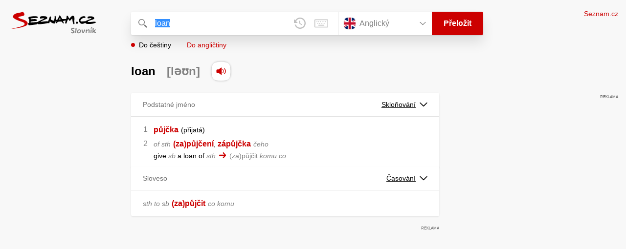

--- FILE ---
content_type: text/html; charset=utf-8
request_url: https://slovnik.seznam.cz/preklad/anglicky_cesky/loan
body_size: 5819
content:
<!DOCTYPE html><html><head><meta name="viewport" content="width=device-width" data-next-head=""/><meta charSet="UTF-8" data-next-head=""/><title data-next-head="">loan překlad z angličtiny do češtiny – Seznam Slovník</title><meta property="og:title" content="loan překlad z angličtiny do češtiny – Seznam Slovník" data-next-head=""/><meta name="viewport" content="width=device-width, initial-scale=1"/><link rel="manifest" href="/manifest.json"/><meta name="theme-color" content="#cc0000"/><meta http-equiv="X-UA-Compatible" content="IE=edge"/><link rel="apple-touch-icon" sizes="48x48" href="/icon-48.png"/><link rel="apple-touch-icon" sizes="72x72" href="/icon-72.png"/><link rel="apple-touch-icon" sizes="96x96" href="/icon-96.png"/><link rel="apple-touch-icon" sizes="128x128" href="/icon-128.png"/><link rel="apple-touch-icon" sizes="192x192" href="/icon-192.png"/><link rel="apple-touch-icon" sizes="384x384" href="/icon-384.png"/><link rel="apple-touch-icon" sizes="512x512" href="/icon-512.png"/><link rel="icon" href="/favicon.ico"/><meta name="robots" content="index, follow"/><link rel="canonical" href="https://slovnik.seznam.cz/preklad/anglicky_cesky/loan"/><meta name="twitter:card" content="summary"/><meta property="og:image:width" content="1200"/><meta property="og:image:height" content="630"/><link rel="search" type="application/opensearchdescription+xml" title="Seznam Slovník" href="/opensearch.xml"/><meta name="description" content="&#x27;loan&#x27; přeloženo ve vícejazyčném online slovníku.                             Překlady z češtiny do angličtiny, francouzštiny, němčiny, španělštiny, italštiny, ruštiny, slovenštiny a naopak."/><meta property="og:description" content="&#x27;loan&#x27; přeloženo ve vícejazyčném online slovníku.                             Překlady z češtiny do angličtiny, francouzštiny, němčiny, španělštiny, italštiny, ruštiny, slovenštiny a naopak."/><script id="sspConfig" data-nscript="beforeInteractive">window._sspDoNotLoadDOT = true;</script><link rel="preload" href="/_next/static/css/a0fe5a12e71ff434.css" as="style"/><link rel="stylesheet" href="/_next/static/css/a0fe5a12e71ff434.css" data-n-g=""/><noscript data-n-css=""></noscript><script defer="" nomodule="" src="/_next/static/chunks/polyfills-42372ed130431b0a.js"></script><script src="//h.seznam.cz/js/cmp2/cmp_stub.js" defer="" data-nscript="beforeInteractive"></script><script src="//h.seznam.cz/js/cmp2/scmp-int.js?auto_open=false" defer="" data-nscript="beforeInteractive"></script><script src="https://h.seznam.cz/js/dot-small.js" data-nscript="beforeInteractive"></script><script src="https://ssp.seznam.cz/static/js/ssp.js" defer="" data-nscript="beforeInteractive"></script><script id="loginScript" src="https://login.szn.cz/js/api/3/login.js" defer="" data-nscript="beforeInteractive"></script><script src="/_next/static/chunks/webpack-cb8b69a045348c34.js" defer=""></script><script src="/_next/static/chunks/framework-5ccde55005572d73.js" defer=""></script><script src="/_next/static/chunks/main-63ea524c20af3799.js" defer=""></script><script src="/_next/static/chunks/pages/_app-d13e340fb213133b.js" defer=""></script><script src="/_next/static/chunks/166-4a058cbd85293d71.js" defer=""></script><script src="/_next/static/chunks/328-1af1988abe334e19.js" defer=""></script><script src="/_next/static/chunks/148-2cf9e3f6f20aaa27.js" defer=""></script><script src="/_next/static/chunks/97-34d57f50ffb4f8b8.js" defer=""></script><script src="/_next/static/chunks/pages/preklad-f802c0d9d61eeb4e.js" defer=""></script><script src="/_next/static/BhvGs3SD4h23OfV0I0XL_/_buildManifest.js" defer=""></script><script src="/_next/static/BhvGs3SD4h23OfV0I0XL_/_ssgManifest.js" defer=""></script></head><body><div id="__next"><div class="PageWrapper" data-dot-data="{&quot;reporter_name&quot;:&quot;page&quot;,&quot;reporter_variant&quot;:&quot;translate&quot;,&quot;language&quot;:&quot;en&quot;,&quot;query&quot;:&quot;loan&quot;}"><span class="blind-title" aria-live="assertive">loan překlad z angličtiny do češtiny – Seznam Slovník</span><header class="Header" role="banner" aria-label="Hlavička" data-dot-data="{&quot;reporter_name&quot;:&quot;header&quot;}"><div class="Header-logo"><a data-dot-data="{&quot;element_type&quot;:&quot;link&quot;,&quot;element_context&quot;:&quot;logo&quot;}" href="/preklad/anglicky"><svg viewBox="0 0 1238 342" class="Header-logo-image"><use xlink:href="#logo-344c3c23--sprite"></use></svg></a></div><div class="Header-form"><form role="search" class="Form" aria-labelledby="blind-form" data-dot-data="{&quot;reporter_name&quot;:&quot;form&quot;}"><h6 id="blind-form" class="blind">Vyhledej</h6><div class="Form-input Form-input-input"><div class="Form-input-input-iconWrapper Form-input-input-iconWrapper--search"><svg viewBox="0 0 18 18" class="Form-input-input-icon"><use xlink:href="#search-f98fb717--sprite"></use></svg></div><div class="Form-input-wrapper"><input class="szn-input-with-suggest-list Form-element Form-element-input" enterKeyHint="search" name="search" autoComplete="off" aria-label="Vyhledat" value="loan"/></div><div class="Form-input-input-suggestContainer"></div><button class="Form-input-input-iconWrapper Form-input-input-iconWrapper--clear Form-input-input-iconWrapper--button has-no-history" type="button" aria-label="Smazat" data-dot-data="{&quot;element_type&quot;:&quot;box&quot;,&quot;element_context&quot;:&quot;form&quot;,&quot;element_meaning&quot;:&quot;clear&quot;}"><svg viewBox="0 0 12 12" class="Form-input-input-icon"><use xlink:href="#clear-9f3a3e93--sprite"></use></svg></button><button class="Form-input-input-iconWrapper Form-input-input-iconWrapper--keyboard Form-input-input-iconWrapper--button Form-input-input-iconWrapper--last" type="button" aria-label="Virtuální klávesnice" data-dot-data="{&quot;element_type&quot;:&quot;box&quot;,&quot;element_context&quot;:&quot;form&quot;,&quot;element_meaning&quot;:&quot;keyboard&quot;}"><svg viewBox="0 0 30 18" class="Form-input-input-icon"><use xlink:href="#keyboard-1d1a5e8e--sprite"></use></svg></button></div><div class="Form-input-languageWrapper"><select tabindex="0" aria-label="Výběr jazyka" class="Form-element-hiddenSelect"><option id="Form-element-selectDropdown-item--en" value="en" selected="">Anglický</option><option id="Form-element-selectDropdown-item--de" value="de">Německý</option><option id="Form-element-selectDropdown-item--fr" value="fr">Francouzský</option><option id="Form-element-selectDropdown-item--it" value="it">Italský</option><option id="Form-element-selectDropdown-item--es" value="es">Španělský</option><option id="Form-element-selectDropdown-item--hr" value="hr">Chorvatský</option><option id="Form-element-selectDropdown-item--pl" value="pl">Polský</option><option id="Form-element-selectDropdown-item--ru" value="ru">Ruský</option><option id="Form-element-selectDropdown-item--sk" value="sk">Slovenský</option><option id="Form-element-selectDropdown-item--ua" value="ua">Ukrajinský</option></select><div class="Form-input Form-input-language" tabindex="-1"><button class="Form-element Form-element-select" type="button" tabindex="-1"><svg viewBox="0 0 26 26" class="Form-element-select-flag"><use xlink:href="#flag-en-29c54237--sprite"></use></svg><span class="Form-element-select-value">Anglický</span><svg viewBox="0 0 14 8" class="Form-element-select-arrow"><use xlink:href="#arrow-down-1db75ee3--sprite"></use></svg></button></div><div class="Form-input Form-input-button" data-dot-data="{&quot;element_type&quot;:&quot;box&quot;,&quot;element_context&quot;:&quot;form&quot;,&quot;element_meaning&quot;:&quot;submit&quot;}"><button type="submit" class="Form-element Form-element-button"><svg viewBox="0 0 18 18" class="mobile Form-element-button-search"><use xlink:href="#search-f98fb717--sprite"></use></svg><span class="desktop tablet">Přeložit</span></button></div></div><div class="Form-keyboard"><div class="Form-keyboard-control"><div class="Form-keyboard-control-left"><div class="Form-keyboard-select"><button class="Form-keyboard-select-button" type="button"><span class="Form-keyboard-select-value">Anglická</span><svg viewBox="0 0 14 8" class="Form-keyboard-select-arrow"><use xlink:href="#arrow-down-1db75ee3--sprite"></use></svg></button></div></div><div class="Form-keyboard-control-right"><button class="Form-keyboard-close" type="button">Zavřít</button></div></div><div class="Form-keyboard-row"><div class="Form-keyboard-key">`</div><div class="Form-keyboard-key">1</div><div class="Form-keyboard-key">2</div><div class="Form-keyboard-key">3</div><div class="Form-keyboard-key">4</div><div class="Form-keyboard-key">5</div><div class="Form-keyboard-key">6</div><div class="Form-keyboard-key">7</div><div class="Form-keyboard-key">8</div><div class="Form-keyboard-key">9</div><div class="Form-keyboard-key">0</div><div class="Form-keyboard-key">-</div><div class="Form-keyboard-key">=</div><div class="Form-keyboard-key Form-keyboard-key--backspace"><svg viewBox="0 0 26 13" class="Form-keyboard-key-backspace"><use xlink:href="#backspace-e1158fee--sprite"></use></svg></div></div><div class="Form-keyboard-row Form-keyboard-row--center"><div class="Form-keyboard-key">q</div><div class="Form-keyboard-key">w</div><div class="Form-keyboard-key">e</div><div class="Form-keyboard-key">r</div><div class="Form-keyboard-key">t</div><div class="Form-keyboard-key">y</div><div class="Form-keyboard-key">u</div><div class="Form-keyboard-key">i</div><div class="Form-keyboard-key">o</div><div class="Form-keyboard-key">p</div><div class="Form-keyboard-key">[</div><div class="Form-keyboard-key">]</div></div><div class="Form-keyboard-row"><div class="Form-keyboard-key Form-keyboard-key--caps">Caps</div><div class="Form-keyboard-key">a</div><div class="Form-keyboard-key">s</div><div class="Form-keyboard-key">d</div><div class="Form-keyboard-key">f</div><div class="Form-keyboard-key">g</div><div class="Form-keyboard-key">h</div><div class="Form-keyboard-key">j</div><div class="Form-keyboard-key">k</div><div class="Form-keyboard-key">l</div><div class="Form-keyboard-key">;</div><div class="Form-keyboard-key">&#x27;</div><div class="Form-keyboard-key Form-keyboard-key--enter"><svg viewBox="0 0 26 14" class="Form-keyboard-key-enter"><use xlink:href="#enter-9accb470--sprite"></use></svg></div></div><div class="Form-keyboard-row"><div class="Form-keyboard-key Form-keyboard-key--shift">Shift</div><div class="Form-keyboard-key">z</div><div class="Form-keyboard-key">x</div><div class="Form-keyboard-key">c</div><div class="Form-keyboard-key">v</div><div class="Form-keyboard-key">b</div><div class="Form-keyboard-key">n</div><div class="Form-keyboard-key">m</div><div class="Form-keyboard-key">,</div><div class="Form-keyboard-key">.</div><div class="Form-keyboard-key">/</div></div><div class="Form-keyboard-row Form-keyboard-row--center"><div class="Form-keyboard-key Form-keyboard-key--space"></div><div class="Form-keyboard-key Form-keyboard-key--rAlt">@&amp;#</div></div></div></form><div class="Header-direction"><a role="button" class="Header-direction-button active" data-direction="to" tabindex="0" data-dot-data="{&quot;element_type&quot;:&quot;link&quot;,&quot;element_context&quot;:&quot;form&quot;,&quot;element_meaning&quot;:&quot;directionTo&quot;}" href="/preklad/anglicky_cesky/loan?strict=true">Do češtiny</a><a role="button" class="Header-direction-button" data-direction="from" tabindex="0" data-dot-data="{&quot;element_type&quot;:&quot;link&quot;,&quot;element_context&quot;:&quot;form&quot;,&quot;element_meaning&quot;:&quot;directionFrom&quot;}" href="/preklad/cesky_anglicky/loan?strict=true">Do angličtiny</a></div></div><div class="Header-login"><szn-login-widget></szn-login-widget><a class="Header-login-link" href="https://seznam.cz" data-dot-data="{&quot;element_type&quot;:&quot;link&quot;,&quot;element_context&quot;:&quot;homepage&quot;}">Seznam.cz</a></div></header><main role="main" aria-labelledby="main-content" class="TranslatePage"><h6 class="blind" id="main-content">Hlavní obsah</h6><div class="TranslatePage-wrapper"><div class="TranslatePage-title"><h1 class="TranslatePage-word"><span class="TranslatePage-word--word">loan</span> <span class="TranslatePage-word--pronunciation">[ləʊn]</span> <button type="button" class="TranslatePage-title-soundWrapper" aria-label="Přečti výslovnost" tabindex="0" data-dot-data="{&quot;element_type&quot;:&quot;box&quot;,&quot;element_context&quot;:&quot;sound&quot;}"><span class="TranslatePage-title-soundShadow"></span><svg viewBox="0 0 42 42" class="TranslatePage-title-sound"><use xlink:href="#sound-25b13ca9--sprite"></use></svg></button></h1></div><div class="TranslatePage-content"><div class="TranslatePage-results"><div class="TranslatePage-results-inner"><article class="Box Box--bold Box--partOfSpeech" data-dot-data="{&quot;reporter_name&quot;:&quot;translateBox&quot;}"><header class="Box-header"><h2 class="Box-header-title"><span>Podstatné jméno</span></h2><button type="button" class="Box-header-button" tabindex="0" data-dot-data="{&quot;element_type&quot;:&quot;box&quot;,&quot;element_context&quot;:&quot;box&quot;,&quot;element_meaning&quot;:&quot;tableButton&quot;}">Skloňování<svg viewBox="0 0 14 8" class="Box-header-button-icon"><use xlink:href="#arrow-down-1db75ee3--sprite"></use></svg></button></header><section class="Box-content"><ol><li><span class="Box-content-line"><a lang="cs" data-dot-data="{&quot;element_type&quot;:&quot;link&quot;,&quot;element_context&quot;:&quot;box&quot;,&quot;element_meaning&quot;:&quot;wordLink&quot;}" href="/preklad/cesky_anglicky/p%C5%AFj%C4%8Dka?strict=true">půjčka</a><span lang="cs" class="space"> </span><span lang="cs"><span class='d'>přijatá</span></span></span></li><li><span class="Box-content-line"><span lang="cs"><span class='v'>of sth</span></span><span lang="cs" class="space"> </span><a lang="cs" data-dot-data="{&quot;element_type&quot;:&quot;link&quot;,&quot;element_context&quot;:&quot;box&quot;,&quot;element_meaning&quot;:&quot;wordLink&quot;}" href="/preklad/cesky_anglicky/zap%C5%AFj%C4%8Den%C3%AD?strict=true">(za)půjčení</a><span lang="cs">, </span><a lang="cs" data-dot-data="{&quot;element_type&quot;:&quot;link&quot;,&quot;element_context&quot;:&quot;box&quot;,&quot;element_meaning&quot;:&quot;wordLink&quot;}" href="/preklad/cesky_anglicky/z%C3%A1p%C5%AFj%C4%8Dka?strict=true">zápůjčka</a><span lang="cs" class="space"> </span><span lang="cs"><span class='w'>čeho</span></span></span><span class="Box-content-line"><span lang="en">give <span class='w'>sb</span> a loan of <span class='w'>sth</span></span><svg viewBox="0 0 14 11" class="Box-content-pointer"><use xlink:href="#arrow-pointer-7a87d64d--sprite"></use></svg><span lang="cs" class="note">(za)půjčit <span class='w'>komu co</span></span></span></li></ol></section></article><article class="Box Box--bold Box--partOfSpeech" data-dot-data="{&quot;reporter_name&quot;:&quot;translateBox&quot;}"><header class="Box-header"><h2 class="Box-header-title"><span>Sloveso</span></h2><button type="button" class="Box-header-button" tabindex="0" data-dot-data="{&quot;element_type&quot;:&quot;box&quot;,&quot;element_context&quot;:&quot;box&quot;,&quot;element_meaning&quot;:&quot;tableButton&quot;}">Časování<svg viewBox="0 0 14 8" class="Box-header-button-icon"><use xlink:href="#arrow-down-1db75ee3--sprite"></use></svg></button></header><section class="Box-content"><ul><li><span class="Box-content-line"><span lang="cs"><span class='v'>sth to sb</span></span><span lang="cs" class="space"> </span><a lang="cs" data-dot-data="{&quot;element_type&quot;:&quot;link&quot;,&quot;element_context&quot;:&quot;box&quot;,&quot;element_meaning&quot;:&quot;wordLink&quot;}" href="/preklad/cesky_anglicky/zap%C5%AFj%C4%8Dit?strict=true">(za)půjčit</a><span lang="cs" class="space"> </span><span lang="cs"><span class='w'>co komu</span></span></span></li></ul></section></article><div class="MiddleContainer"></div><article class="Box Box--bold" data-dot-data="{&quot;reporter_name&quot;:&quot;translateBox&quot;}"><header class="Box-header"><h2 class="Box-header-title"><span>Fráze</span></h2></header><section class="Box-content"><ol><li><span class="Box-content-line"><span lang="en">be on loan</span> <a lang="cs" data-dot-data="{&quot;element_type&quot;:&quot;link&quot;,&quot;element_context&quot;:&quot;box&quot;,&quot;element_meaning&quot;:&quot;wordLink&quot;}" href="/preklad/cesky_anglicky/b%C3%BDt?strict=true">být</a><span lang="cs" class="space"> </span><span lang="cs"><span class="no_translation">(za)půjčen</span></span><span lang="cs" class="space"> </span><span lang="cs"><span class='w'>komu</span></span></span></li></ol></section></article><article class="Box Box--collapsable" data-dot-data="{&quot;reporter_name&quot;:&quot;relationsBox&quot;}"><header role="button" class="Box-header"><h2 class="Box-header-title">Synonyma</h2><button type="button" class="Box-header-button Box-header-button--expanded" tabindex="0" data-dot-data="{&quot;element_type&quot;:&quot;box&quot;,&quot;element_context&quot;:&quot;box&quot;,&quot;element_meaning&quot;:&quot;tableButton&quot;}"><svg viewBox="0 0 14 8" class="Box-header-button-icon turned"><use xlink:href="#arrow-down-1db75ee3--sprite"></use></svg></button></header><section class="Box-content"><p class="Box-content-words"><a data-dot-data="{&quot;element_type&quot;:&quot;link&quot;,&quot;element_context&quot;:&quot;box&quot;,&quot;element_meaning&quot;:&quot;wordLink&quot;}" class="Box-content-link" lang="en" href="/preklad/anglicky_cesky/advance">advance</a> <a data-dot-data="{&quot;element_type&quot;:&quot;link&quot;,&quot;element_context&quot;:&quot;box&quot;,&quot;element_meaning&quot;:&quot;wordLink&quot;}" class="Box-content-link" lang="en" href="/preklad/anglicky_cesky/credit">credit</a> <a data-dot-data="{&quot;element_type&quot;:&quot;link&quot;,&quot;element_context&quot;:&quot;box&quot;,&quot;element_meaning&quot;:&quot;wordLink&quot;}" class="Box-content-link" lang="en" href="/preklad/anglicky_cesky/lend">lend</a> <a data-dot-data="{&quot;element_type&quot;:&quot;link&quot;,&quot;element_context&quot;:&quot;box&quot;,&quot;element_meaning&quot;:&quot;wordLink&quot;}" class="Box-content-link" lang="en" href="/preklad/anglicky_cesky/mortgage">mortgage</a> </p></section></article><article class="Box Box--collapsable" data-dot-data="{&quot;reporter_name&quot;:&quot;relationsBox&quot;}"><header role="button" class="Box-header"><h2 class="Box-header-title">Slovní spojení</h2><button type="button" class="Box-header-button Box-header-button--expanded" tabindex="0" data-dot-data="{&quot;element_type&quot;:&quot;box&quot;,&quot;element_context&quot;:&quot;box&quot;,&quot;element_meaning&quot;:&quot;tableButton&quot;}"><svg viewBox="0 0 14 8" class="Box-header-button-icon turned"><use xlink:href="#arrow-down-1db75ee3--sprite"></use></svg></button></header><section class="Box-content"><p class="Box-content-words"><a data-dot-data="{&quot;element_type&quot;:&quot;link&quot;,&quot;element_context&quot;:&quot;box&quot;,&quot;element_meaning&quot;:&quot;wordLink&quot;}" class="Box-content-link" lang="en" href="/preklad/anglicky_cesky/bridging%20loan">bridging loan</a> <a data-dot-data="{&quot;element_type&quot;:&quot;link&quot;,&quot;element_context&quot;:&quot;box&quot;,&quot;element_meaning&quot;:&quot;wordLink&quot;}" class="Box-content-link" lang="en" href="/preklad/anglicky_cesky/loan%20shark">loan shark</a> <a data-dot-data="{&quot;element_type&quot;:&quot;link&quot;,&quot;element_context&quot;:&quot;box&quot;,&quot;element_meaning&quot;:&quot;wordLink&quot;}" class="Box-content-link" lang="en" href="/preklad/anglicky_cesky/savings%20and%20loan">savings and loan</a> <a data-dot-data="{&quot;element_type&quot;:&quot;link&quot;,&quot;element_context&quot;:&quot;box&quot;,&quot;element_meaning&quot;:&quot;wordLink&quot;}" class="Box-content-link" lang="en" href="/preklad/anglicky_cesky/soft%20loan">soft loan</a> </p></section></article><article class="Box Box--collapsable" data-dot-data="{&quot;reporter_name&quot;:&quot;samplesBox&quot;}"><header class="Box-header"><h2 class="Box-header-title">Vyskytuje se v</h2><button type="button" class="Box-header-button Box-header-button--expanded" tabindex="0" data-dot-data="{&quot;element_type&quot;:&quot;box&quot;,&quot;element_context&quot;:&quot;box&quot;,&quot;element_meaning&quot;:&quot;tableButton&quot;}"><svg viewBox="0 0 14 8" class="Box-header-button-icon turned"><use xlink:href="#arrow-down-1db75ee3--sprite"></use></svg></button></header><section class="Box-content"><div class="Box-content-words"><p><a lang="en" data-dot-data="{&quot;element_type&quot;:&quot;link&quot;,&quot;element_context&quot;:&quot;box&quot;,&quot;element_meaning&quot;:&quot;wordLink&quot;}" href="/preklad/anglicky_cesky/building">building</a>: <span lang="cs"><span class='y'>BrE</span> building society, <span class='y'>AmE</span> building and <span class='bold'>loan</span> association</span><svg viewBox="0 0 14 11" class="Box-content-pointer"><use xlink:href="#arrow-pointer-7a87d64d--sprite"></use></svg><span lang="en" class="note">stavební spořitelna</span></p><p><a lang="en" data-dot-data="{&quot;element_type&quot;:&quot;link&quot;,&quot;element_context&quot;:&quot;box&quot;,&quot;element_meaning&quot;:&quot;wordLink&quot;}" href="/preklad/anglicky_cesky/default">default</a>: <span lang="cs">default on a <span class='bold'>loan</span></span><svg viewBox="0 0 14 11" class="Box-content-pointer"><use xlink:href="#arrow-pointer-7a87d64d--sprite"></use></svg><span lang="en" class="note">nesplatit půjčku</span></p><p><a lang="en" data-dot-data="{&quot;element_type&quot;:&quot;link&quot;,&quot;element_context&quot;:&quot;box&quot;,&quot;element_meaning&quot;:&quot;wordLink&quot;}" href="/preklad/anglicky_cesky/repayable">repayable</a>: <span lang="cs">The <span class='bold'>loan</span> is repayable over ten years.</span><svg viewBox="0 0 14 11" class="Box-content-pointer"><use xlink:href="#arrow-pointer-7a87d64d--sprite"></use></svg><span lang="en" class="note">Půjčku je možno splácet po dobu deseti let.</span></p><p><a lang="en" data-dot-data="{&quot;element_type&quot;:&quot;link&quot;,&quot;element_context&quot;:&quot;box&quot;,&quot;element_meaning&quot;:&quot;wordLink&quot;}" href="/preklad/cesky_anglicky/p%C5%AFj%C4%8Dka">půjčka</a>: <span lang="cs">vzít si půjčku</span><svg viewBox="0 0 14 11" class="Box-content-pointer"><use xlink:href="#arrow-pointer-7a87d64d--sprite"></use></svg><span lang="en" class="note">take out a <span class='bold'>loan</span></span></p><p><a lang="en" data-dot-data="{&quot;element_type&quot;:&quot;link&quot;,&quot;element_context&quot;:&quot;box&quot;,&quot;element_meaning&quot;:&quot;wordLink&quot;}" href="/preklad/cesky_anglicky/spo%C5%99itelna">spořitelna</a>: <span lang="cs">stavební spořitelna</span><svg viewBox="0 0 14 11" class="Box-content-pointer"><use xlink:href="#arrow-pointer-7a87d64d--sprite"></use></svg><span lang="en" class="note"><span class='y'>BrE</span> building society, savings and <span class='bold'>loan</span> association</span></p><p><a lang="en" data-dot-data="{&quot;element_type&quot;:&quot;link&quot;,&quot;element_context&quot;:&quot;box&quot;,&quot;element_meaning&quot;:&quot;wordLink&quot;}" href="/preklad/cesky_anglicky/stavebn%C3%AD">stavební</a>: <span lang="cs"><span class='y'>ekon.</span> stavební spořitelna</span><svg viewBox="0 0 14 11" class="Box-content-pointer"><use xlink:href="#arrow-pointer-7a87d64d--sprite"></use></svg><span lang="en" class="note">building society, <span class='y'>AmE</span> building and <span class='bold'>loan</span> association</span></p><p><a lang="en" data-dot-data="{&quot;element_type&quot;:&quot;link&quot;,&quot;element_context&quot;:&quot;box&quot;,&quot;element_meaning&quot;:&quot;wordLink&quot;}" href="/preklad/cesky_anglicky/v%C3%BDp%C5%AFj%C4%8Dn%C3%AD">výpůjční</a>: <span lang="cs">výpůjční doba/lhůta</span><svg viewBox="0 0 14 11" class="Box-content-pointer"><use xlink:href="#arrow-pointer-7a87d64d--sprite"></use></svg><span lang="en" class="note"><span class='bold'>loan</span> period</span></p></div></section></article></div><div class="EndContainer"></div></div></div></div></main><footer class="Footer Footer--noMarginTop" role="contentinfo" aria-label="Patička"><a class="Footer-logoWrapper" href="https://seznam.cz" target="_blank"><svg viewBox="0 0 149 30" class="Footer-logo"><use xlink:href="#logo-szn-0358a29b--sprite"></use></svg></a><div class="Footer-text Footer-text--languages"><a class="Footer-text-link" href="/preklad/anglicky">Anglický</a><span class="Footer-text-bullet">•</span><a class="Footer-text-link" href="/preklad/francouzsky">Francouzský</a><span class="Footer-text-bullet">•</span><a class="Footer-text-link" href="/preklad/italsky">Italský</a><span class="Footer-text-bullet">•</span><a class="Footer-text-link" href="/preklad/nemecky">Německý</a><span class="Footer-text-bullet">•</span><a class="Footer-text-link" href="/preklad/rusky">Ruský</a><span class="Footer-text-bullet">•</span><a class="Footer-text-link" href="/preklad/spanelsky">Španělský</a><span class="Footer-text-bullet">•</span><a class="Footer-text-link" href="/preklad/slovensky">Slovenský</a><span class="Footer-text-bullet">•</span><a class="Footer-text-link" href="/preklad/ukrajinsky">Ukrajinský</a><span class="Footer-text-bullet">•</span><a class="Footer-text-link" href="/preklad/polsky">Polský</a><span class="Footer-text-bullet">•</span><a class="Footer-text-link" href="/preklad/chorvatsky">Chorvatský</a></div><div class="Footer-text"><div class="Footer-text-links"><a class="Footer-text-link" target="_blank" href="https://seznam.cz/reklama/cz/obsahovy-web/sluzba-slovnik">Reklama</a><span class="Footer-text-bullet">•</span><a class="Footer-text-link" target="_blank" href="https://o-seznam.cz/napoveda/seznam/seznam-slovnik/">Nápověda</a><span class="Footer-text-bullet">•</span><button type="button" class="Footer-text-link">Nastavit personalizaci</button><span class="Footer-text-bullet">•</span><button type="button" class="Footer-text-link">Odvolat souhlas</button><span class="Footer-text-bullet">•</span><a class="Footer-text-link" target="_blank" href="https://www.seznam.cz/ochranaudaju">Ochrana údajů</a></div><div class="Footer-text-copy">© 1996–2026 Seznam.cz, a.s., © <a href="https://www.lingea.cz" target="_blank">Lingea s.r.o.</a></div><div class="Footer-text-copy">Služba Seznam Slovník využívá překladové nástroje Lingea</div></div></footer><szn-cwl></szn-cwl><div class="Progress" style="transform:scaleX(0.2);transform-origin:top left"></div></div></div><script id="__NEXT_DATA__" type="application/json">{"props":{"pageProps":{"collapsedBoxes":[],"direction":"to","head":{"entr":"loan","pron":"ləʊn","form":"","morf":"","phrs":"loan","vari":"","vfem":"","hyph":"","prag":"","cntx":"","dict":"en_cz","morf_id":""},"heads":[{"entr":"loan","pron":"ləʊn","form":"","morf":"","phrs":"loan","vari":"","vfem":"","hyph":"","prag":"","cntx":"","dict":"en_cz","morf_id":""}],"language":"en","other":[],"query":"loan","isQueryShortened":false,"relations":{"Synonyma":["advance","credit","lend","mortgage"],"Slovní spojení":["bridging loan","loan shark","savings and loan","soft loan"],"dict":"en_cz"},"samp":[{"reve":0,"entr":"building","samp2s":"\u003cspan class='y'\u003eBrE\u003c/span\u003e building society, \u003cspan class='y'\u003eAmE\u003c/span\u003e building and \u003cspan class='bold'\u003eloan\u003c/span\u003e association","samp2t":"stavební spořitelna"},{"reve":0,"entr":"default","samp2s":"default on a \u003cspan class='bold'\u003eloan\u003c/span\u003e","samp2t":"nesplatit půjčku"},{"reve":0,"entr":"repayable","samp2s":"The \u003cspan class='bold'\u003eloan\u003c/span\u003e is repayable over ten years.","samp2t":"Půjčku je možno splácet po dobu deseti let."},{"reve":1,"entr":"půjčka","samp2s":"vzít si půjčku","samp2t":"take out a \u003cspan class='bold'\u003eloan\u003c/span\u003e"},{"reve":1,"entr":"spořitelna","samp2s":"stavební spořitelna","samp2t":"\u003cspan class='y'\u003eBrE\u003c/span\u003e building society, savings and \u003cspan class='bold'\u003eloan\u003c/span\u003e association"},{"reve":1,"entr":"stavební","samp2s":"\u003cspan class='y'\u003eekon.\u003c/span\u003e stavební spořitelna","samp2t":"building society, \u003cspan class='y'\u003eAmE\u003c/span\u003e building and \u003cspan class='bold'\u003eloan\u003c/span\u003e association"},{"reve":1,"entr":"výpůjční","samp2s":"výpůjční doba/lhůta","samp2t":"\u003cspan class='bold'\u003eloan\u003c/span\u003e period"}],"short":[],"sound":"en-033118","strict":false,"tables":{"sloveso":[[{"table_title":"Přehled časování","tables":[{"title":"","column_titles":[],"row_titles":["Infinitiv","3. os. přít. č.","Minulý čas","Trpný rod","Gerundium"],"cells":[[{"word":"to loan"}],[{"word":"loan","end":"s"}],[{"word":"loan","end":"ed"}],[{"word":"loan","end":"ed"}],[{"word":"loan","end":"ing"}]]}]},{"table_title":"Přítomný čas","tables":[{"title":"Prostý","column_titles":["J.č.","Mn.č."],"row_titles":["1. osoba","2. osoba","3. osoba"],"cells":[[{"word":"I loan"}],[{"word":"we loan"}],[{"word":"you loan"}],[{"word":"you loan"}],[{"word":"he loan","end":"s"}],[{"word":"they loan"}]]},{"title":"Předpřít. prostý","column_titles":["J.č.","Mn.č."],"row_titles":["1. osoba","2. osoba","3. osoba"],"cells":[[{"word":"I have loan","end":"ed"}],[{"word":"we have loan","end":"ed"}],[{"word":"you have loan","end":"ed"}],[{"word":"you have loan","end":"ed"}],[{"word":"he has loan","end":"ed"}],[{"word":"they have loan","end":"ed"}]]},{"title":"Přít. průběhový","column_titles":["J.č.","Mn.č."],"row_titles":["1. osoba","2. osoba","3. osoba"],"cells":[[{"word":"I am loan","end":"ing"}],[{"word":"we are loan","end":"ing"}],[{"word":"you are loan","end":"ing"}],[{"word":"you are loan","end":"ing"}],[{"word":"he is loan","end":"ing"}],[{"word":"they are loan","end":"ing"}]]},{"title":"Předpřít. průběh.","column_titles":["J.č.","Mn.č."],"row_titles":["1. osoba","2. osoba","3. osoba"],"cells":[[{"word":"I have been loan","end":"ing"}],[{"word":"we have been loan","end":"ing"}],[{"word":"you have been loan","end":"ing"}],[{"word":"you have been loan","end":"ing"}],[{"word":"he has been loan","end":"ing"}],[{"word":"they have been loan","end":"ing"}]]}]},{"table_title":"Minulý čas","tables":[{"title":"Prostý","column_titles":["J.č.","Mn.č."],"row_titles":["1. osoba","2. osoba","3. osoba"],"cells":[[{"word":"I loan","end":"ed"}],[{"word":"we loan","end":"ed"}],[{"word":"you loan","end":"ed"}],[{"word":"you loan","end":"ed"}],[{"word":"he loan","end":"ed"}],[{"word":"they loan","end":"ed"}]]},{"title":"Předmin. prostý","column_titles":["J.č.","Mn.č."],"row_titles":["1. osoba","2. osoba","3. osoba"],"cells":[[{"word":"I had loan","end":"ed"}],[{"word":"we had loan","end":"ed"}],[{"word":"you had loan","end":"ed"}],[{"word":"you had loan","end":"ed"}],[{"word":"he had loan","end":"ed"}],[{"word":"they had loan","end":"ed"}]]},{"title":"Min. průběhový","column_titles":["J.č.","Mn.č."],"row_titles":["1. osoba","2. osoba","3. osoba"],"cells":[[{"word":"I was loan","end":"ing"}],[{"word":"we were loan","end":"ing"}],[{"word":"you were loan","end":"ing"}],[{"word":"you were loan","end":"ing"}],[{"word":"he was loan","end":"ing"}],[{"word":"they were loan","end":"ing"}]]},{"title":"Předmin. průběh.","column_titles":["J.č.","Mn.č."],"row_titles":["1. osoba","2. osoba","3. osoba"],"cells":[[{"word":"I had been loan","end":"ing"}],[{"word":"we had been loan","end":"ing"}],[{"word":"you had been loan","end":"ing"}],[{"word":"you had been loan","end":"ing"}],[{"word":"he had been loan","end":"ing"}],[{"word":"they had been loan","end":"ing"}]]}]},{"table_title":"Budoucí čas","tables":[{"title":"Prostý","column_titles":["J.č.","Mn.č."],"row_titles":["1. osoba","2. osoba","3. osoba"],"cells":[[{"word":"I will loan"}],[{"word":"we will loan"}],[{"word":"you will loan"}],[{"word":"you will loan"}],[{"word":"he will loan"}],[{"word":"they will loan"}]]},{"title":"Předbud. prostý","column_titles":["J.č.","Mn.č."],"row_titles":["1. osoba","2. osoba","3. osoba"],"cells":[[{"word":"I will have loan","end":"ed"}],[{"word":"we will have loan","end":"ed"}],[{"word":"you will have loan","end":"ed"}],[{"word":"you will have loan","end":"ed"}],[{"word":"he will have loan","end":"ed"}],[{"word":"they will have loan","end":"ed"}]]},{"title":"Bud. průběhový","column_titles":["J.č.","Mn.č."],"row_titles":["1. osoba","2. osoba","3. osoba"],"cells":[[{"word":"I will be loan","end":"ing"}],[{"word":"we will be loan","end":"ing"}],[{"word":"you will be loan","end":"ing"}],[{"word":"you will be loan","end":"ing"}],[{"word":"he will be loan","end":"ing"}],[{"word":"they will be loan","end":"ing"}]]},{"title":"Předbud. průběh.","column_titles":["J.č.","Mn.č."],"row_titles":["1. osoba","2. osoba","3. osoba"],"cells":[[{"word":"I will have been loan","end":"ing"}],[{"word":"we will have been loan","end":"ing"}],[{"word":"you will have been loan","end":"ing"}],[{"word":"you will have been loan","end":"ing"}],[{"word":"he will have been loan","end":"ing"}],[{"word":"they will have been loan","end":"ing"}]]}]}]],"podstatné jméno":[[{"table_title":"Podstatné jméno","tables":[{"title":"","column_titles":[],"row_titles":["J.č.","Mn.č."],"cells":[[{"word":"loan"}],[{"word":"loan","end":"s"}]]}]}]]},"translations":[{"form":"","morf":"podstatné jméno","pron":"","morf_id":"podstatné jméno","sens":[{"morf":"","numb":" 1","phrs":"","styl":"","form":"","trans":[["půjčka"," ","\u003cspan class='d'\u003epřijatá\u003c/span\u003e"]],"coll2":[],"samp2":[],"note2":"","desc2":"","link2":[]},{"morf":"sg","numb":" 2","phrs":"","styl":"","form":"","trans":[["\u003cspan class='v'\u003eof sth\u003c/span\u003e"," ","(za)půjčení",", ","zápůjčka"," ","\u003cspan class='w'\u003ečeho\u003c/span\u003e"]],"coll2":[],"samp2":[{"samp2s":"give \u003cspan class='w'\u003esb\u003c/span\u003e a loan of \u003cspan class='w'\u003esth\u003c/span\u003e","samp2t":"(za)půjčit \u003cspan class='w'\u003ekomu co\u003c/span\u003e"}],"note2":"","desc2":"","link2":[]}],"partOfSpeach":"Podstatné jméno"},{"form":"","morf":"sloveso","pron":"","morf_id":"sloveso","sens":[{"morf":"","numb":"","phrs":"","styl":"","form":"","trans":[["\u003cspan class='v'\u003esth to sb\u003c/span\u003e"," ","(za)půjčit"," ","\u003cspan class='w'\u003eco komu\u003c/span\u003e"]],"coll2":[],"samp2":[],"note2":"","desc2":"","link2":[]}],"partOfSpeach":"Sloveso"},{"form":"","morf":"fráze","pron":"","morf_id":"ostatní","sens":[{"morf":"","numb":"","phrs":"be on loan","styl":"","form":"","trans":[["být"," ","\u003cspan class=\"no_translation\"\u003e(za)půjčen\u003c/span\u003e"," ","\u003cspan class='w'\u003ekomu\u003c/span\u003e"]],"coll2":[],"samp2":[],"note2":"","desc2":"","link2":[]}],"partOfSpeach":"Fráze"}],"rusId":"","loginState":"","cmpOne":"","robots":"index, follow"}},"page":"/preklad","query":{"dictionary":"anglicky_cesky","word":"loan","strict":"","rusId":"","loginState":"","cmpOne":"","referrer":""},"buildId":"BhvGs3SD4h23OfV0I0XL_","isFallback":false,"isExperimentalCompile":false,"gip":true,"scriptLoader":[]}</script></body></html>